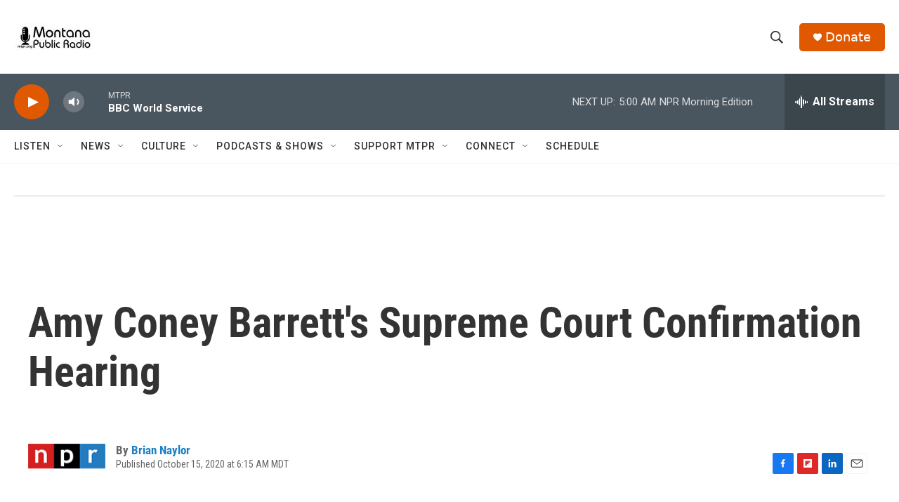

--- FILE ---
content_type: text/html; charset=utf-8
request_url: https://www.google.com/recaptcha/api2/aframe
body_size: 267
content:
<!DOCTYPE HTML><html><head><meta http-equiv="content-type" content="text/html; charset=UTF-8"></head><body><script nonce="S_Et-qIEjk6ZepVDZaBpbg">/** Anti-fraud and anti-abuse applications only. See google.com/recaptcha */ try{var clients={'sodar':'https://pagead2.googlesyndication.com/pagead/sodar?'};window.addEventListener("message",function(a){try{if(a.source===window.parent){var b=JSON.parse(a.data);var c=clients[b['id']];if(c){var d=document.createElement('img');d.src=c+b['params']+'&rc='+(localStorage.getItem("rc::a")?sessionStorage.getItem("rc::b"):"");window.document.body.appendChild(d);sessionStorage.setItem("rc::e",parseInt(sessionStorage.getItem("rc::e")||0)+1);localStorage.setItem("rc::h",'1769765793374');}}}catch(b){}});window.parent.postMessage("_grecaptcha_ready", "*");}catch(b){}</script></body></html>